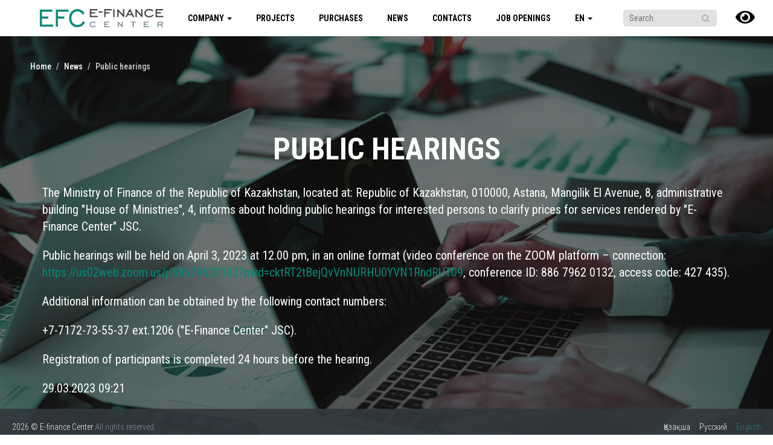

--- FILE ---
content_type: text/html; charset=UTF-8
request_url: https://ecc.kz/en/post/public-hearings-03-04-2023-zoom
body_size: 13888
content:
<!DOCTYPE html>
<html lang="en">
<head>
    <meta charset="UTF-8">
    <title>Public hearings | E-finance Center</title>
    <meta http-equiv="X-UA-Compatible" content="IE=edge">
    <meta name="viewport" content="width=device-width, initial-scale=1">
    <meta name="author" content="Искалиев Абылай (ablai@live.ru)" />
    <meta name="csrf-param" content="_csrf">
<meta name="csrf-token" content="zsgvMnKs7B3xZ9ZTpHp0Z7bvWV8jjmSOoLCkfhQKHSPjvWBKGOTdS4IgjwTIJVkl-bAdHGLLIuSZ1tY3bnx2TA==">
<meta name="google-site-verification" content="2ClnPXdm0KRTzYyJBfGjhr3RW0wDDhkn62Mim01oVcA">
<meta name="description" content="The Ministry of Finance of the Republic of Kazakhstan, located at: Republic of Kazakhstan, 010000, Astana, Mangilik El Avenue, 8, administrative building &quot;House of Ministries&quot;, 4, informs about holding public hearings for interested persons to clarify prices for services rendered by &quot;E-Finance Center&quot; JSC.
Public hearings will be held on April 3, 2023 at 12.00 pm, in an online format (video conference on the ZOOM platform – connection: https://us02web.zoom.us/j/88679620132?pwd=cktRT2tBejQvVnNURHU0YVN1RndRUT09, conference ID: 886 7962 0132, access code: 427 435).
Additional information can be obtained by the following contact numbers:
+7-7172-73-55-37 ext.1206 (&quot;E-Finance Center&quot; JSC).
Registration of participants is completed 24 hours before the hearing.">
<meta name="keywords">
<link href="https://ecc.kz/en/post/public-hearings-03-04-2023-zoom" rel="canonical">
<link type="image/x-icon" href="/favicon.png" title="favicon" rel="shortcut icon">
<link href="/assets/613d5a91/css/bootstrap.min.css?v=1616758574" rel="stylesheet">
<link href="//fonts.googleapis.com/css?family=Roboto+Condensed:300italic,400italic,700italic,400,500,300,700&amp;amp;subset=all" rel="stylesheet">
<link href="//fonts.googleapis.com/css?family=Roboto:300italic,400italic,700italic,400,500,300,700&amp;amp;subset=all" rel="stylesheet">
<link href="/assets/651ceb51/font-awesome/css/fontawesome.min.css?v=1616758574" rel="stylesheet">
<link href="/assets/5c2211d9/css/app.css?v=1722493996" rel="stylesheet">
<link href="/assets/5c2211d9/plugin/simple-line-icons/simple-line-icons.css?v=1616758573" rel="stylesheet">
<link href="/assets/5c2211d9/plugin/font-awesome-4.7.0/css/font-awesome.css?v=1616758573" rel="stylesheet">
<link href="/assets/5c2211d9/plugin/socicon/socicon.css?v=1616758573" rel="stylesheet">
<link href="/assets/bc7acee5/css/bvi-font.min.css?v=1616758573" rel="stylesheet">
<link href="/assets/bc7acee5/css/bvi.css?v=1616758573" rel="stylesheet">
<style>.container-fluid {
    background-repeat: no-repeat;
    background-size: cover;
    background-position: top;
    min-height: 100vh;
}
.container {
    margin-top: 200px;
    /*width: 95%;*/
    width: 1170px;
    margin-bottom: 80px;
}
footer {
    clear: both;
    position: relative;
    margin-top: -60px;
}
.container h1 {
    color: white;
    font-size: 50px;
    font-weight: 700;
    text-align: center;
    text-transform: uppercase;
    margin-bottom: 30px;
}
.container p, .container span, .container blockquote {
    color: white;
    font-size: 20px;
    font-weight: 400;
    margin-bottom: 20px;
}
.container h3 {
    color: white;
    font-size: 22px;
    font-weight: 700;
    margin-bottom: 20px;
}
.container h2 {
    color: white;
    font-size: 30px;
    font-weight: 700;
    margin-bottom: 50px;
}
.container span {
    margin-bottom: 0 !important;
}
.container a {
    color: #008974;
    font-size: 20px;
    font-weight: 400;
}
.container ul {
    margin-left: -20px;
}
.container li {
    color: white;
    font-size: 20px;
    font-weight: 400;
}
.contaier a:hover {
    text-decoration: none;
}
.texts{
    margin-top: 4em;
}



.slider-parent {
  display: grid;
  grid-template-columns: repeat(auto-fit, minmax(100px, 1fr)); /* Create flexible grid columns */
  grid-template-rows: auto auto; /* Define two rows, one for the slider and one for the image controls */
  gap: 15px; /* Adjust the gap between grid items */
  justify-content: center; /* Align grid items horizontally */
  max-width: 1170px; /* Limit the maximum width of the grid container */
}

.slider-container {
  flex: 1;
  flex-grow: 100;
  display: flex;
  box-sizing: border-box;
  position: relative;
  height: 500px;
  margin: 0 auto;
  overflow: hidden;
}

.slider {
  display: flex;
  transition: transform 0.5s ease-in-out;
  align-items: center;
  overflow: hidden;
}

.slider .slider-element {
  flex: 0 0 100%;
  width: 100%;
  height: 100%;
  object-fit: contain;
  display: none;
}

.image-controls {  
  grid-row: 2; /* Place the image controls in the second row */
  width: 100%; /* Ensure image controls span the entire width of the grid */
  display: flex; /* Ensure flex properties apply */
  justify-content: center; /* Center image controls horizontally */
  height: 100px;
  gap: 15px;
}
.image-controls video{
    height: 100px;
}

.image-controls .slider-element {
  max-width: 100%; /* Ensure images fit within their grid cells */
  object-fit: contain;
}

@media (max-width: 1200px){
    .container{
    padding: 0;
        width: 995px;
    }
}
@media (max-width: 1024px){
    .container{
        width: 739px;
    }
    .container h1{
        font-size: 30px;
    }
}
@media (max-width: 768px){
    .container{
        width: 100%;
    }
    .container h1{
        font-size: 18px;
    }
    .slider-container{
        height: auto;
    }
    .slider-parent{
        max-width: 100%;
    }
    .image-controls{
        height: auto;
        display: grid;
        grid-gap: 10px;
        grid-template-columns: repeat(auto-fit, 125px);
        grid-row: 2;
        gap: 15px;
    }   
    .image-controls img{
        width: 125px;
    }
}
@media (max-width: 576px) {
    .container p, .container a, .container span, .container li {
        font-size: 14px;
    }
    .image-controls video {
        height: 93.75px;
        width: 125px;
        object-fit: cover;
    }
}
</style></head>
<body>

<div class="wrap">

    <!-- BEGIN NAVBAR -->
<nav id="w0" class="navbar navbar-company"><div><div class="navbar-header"><button type="button" class="navbar-toggle" data-toggle="collapse" data-target="#w0-collapse"><span class="sr-only">Toggle navigation</span>
<span class="icon-bar"></span>
<span class="icon-bar"></span>
<span class="icon-bar"></span></button><a class="navbar-brand" href="/"><img src="/img/brand/logo-34.png" alt="E-finance Center" style="height: 30px;"></a></div><div id="w0-collapse" class="collapse navbar-collapse"><form id="w1" action="/en/search" method="post">
<input type="hidden" name="_csrf" value="zsgvMnKs7B3xZ9ZTpHp0Z7bvWV8jjmSOoLCkfhQKHSPjvWBKGOTdS4IgjwTIJVkl-bAdHGLLIuSZ1tY3bnx2TA=="><ul id="w2" class="navbar-nav navbar-right nav"><li id="company" class="dropdown"><a class="dropdown-toggle" href="/en/company/about" data-toggle="dropdown">Company <span class="caret"></span></a><ul id="w3" class="dropdown-menu"><li><a href="/en/company/about" tabindex="-1">About us</a></li>
<li><a href="/en/company/documents" tabindex="-1">Corporate Governance</a></li>
<li><a href="/en/company/plans" tabindex="-1">Reports and plans</a></li>
<li><a href="/en/company/corruption-cartogram" tabindex="-1">Corruption Map</a></li>
<li><a href="/en/company/international-cooperation" tabindex="-1">International cooperation</a></li></ul></li>
<li><a href="/en/projects">Projects</a></li>
<li><a href="https://zakup.gov.kz/home?tab=planItem" target="_blank">Purchases</a></li>
<li><a href="/en/posts">News</a></li>
<li><a href="/en/company/contacts">Contacts</a></li>
<li><a href="/en/company/hr">Job Openings</a></li>
<li id="language-selector" class="dropdown"><a class="dropdown-toggle" href="#" data-toggle="dropdown">en <span class="caret"></span></a><ul id="w4" class="dropdown-menu"><li><a href="/kz/post/public-hearings-03-04-2023-zoom" tabindex="-1">kz</a></li>
<li><a href="/ru/post/public-hearings-03-04-2023-zoom" tabindex="-1">ru</a></li></ul></li>
<li class="search-li"><a>
<div class="search-input">
    <input type="text" id="searchform-keyword" class="search-input" name="SearchForm[keyword]" placeholder="Search" aria-required="true">
    <button type="submit" class="btn fa fa-search"></button>
</div>
</a></li>
<li class="bvi-li" style="cursor: pointer"><a><i class="bvi-open bvi-icon bvi-eye bvi-2x"></i></a></li></ul></form></div></div></nav><!-- END NAVBAR -->


    
    <ul class="breadcrumb breadcrumb-company"><li><a href="/">Home</a></li>
<li><a href="/en/posts">News</a></li>
<li class="active">Public hearings</li>
</ul>
            
    <div class="container-fluid" style="background-image: url(/img/bg/announce_bg.png)">
        <div class="container">
            <h1>Public hearings</h1>

            <div><p>The Ministry of Finance of the Republic of Kazakhstan, located at: Republic of Kazakhstan, 010000, Astana, Mangilik El Avenue, 8, administrative building "House of Ministries", 4, informs about holding public hearings for interested persons to clarify prices for services rendered by "E-Finance Center" JSC.</p>  <p>Public hearings will be held on April 3, 2023 at 12.00 pm, in an online format (video conference on the ZOOM platform – connection: <a href="https://us02web.zoom.us/j/88679620132?pwd=cktRT2tBejQvVnNURHU0YVN1RndRUT09">https://us02web.zoom.us/j/88679620132?pwd=cktRT2tBejQvVnNURHU0YVN1RndRUT09</a>, conference ID: 886 7962 0132, access code: 427 435).</p>  <p>Additional information can be obtained by the following contact numbers:</p>  <p>+7-7172-73-55-37 ext.1206 ("E-Finance Center" JSC).</p>  <p>Registration of participants is completed 24 hours before the hearing.</p></div>

            <div><span class="c-font-uppercase">29.03.2023 09:21</span></div>
        </div>
    </div>

    <script>
        function showSlide(element, defaultIndex = 0) {

            const slides = document.querySelectorAll('.slider .slider-element');

            if (!element) {
                slides[0].style.display = 'block'
                return; // Return early if element is null
            }

            const index = Array.from(element.parentNode.children).indexOf(element);

            slides.forEach((slide, i) => {
                slide.style.display = i === (index !== -1 ? index : defaultIndex) ? 'block' : 'none';
            });
        }

        document.addEventListener('DOMContentLoaded', function () {
            const sliderContainer = document.querySelector('.slider-container');
            const imageControls = document.querySelector('.image-controls');

            // Add event listeners to the image controls
            imageControls.querySelectorAll('.slider-element').forEach(function (img, index) {
                img.addEventListener('click', function () {
                    showSlide(index);
                });
            });
        })

        let sliderIndex = 0;
        let sliderInterval;

        function nextSlide() {
            sliderIndex++;
            const slides = document.querySelectorAll('.slider .slider-element');
            if (sliderIndex >= slides.length) {
                sliderIndex = 0;
            }
            showSlide(sliderIndex);
        }

        function prevSlide() {
            sliderIndex--;
            const slides = document.querySelectorAll('.slider .slider-element');
            if (sliderIndex < 0) {
                sliderIndex = slides.length - 1;
            }
            showSlide(sliderIndex);
        }

        document.addEventListener('DOMContentLoaded', function () {
            showSlide(null, 0);
        });
    </script>

    
    
</div>

<footer>
    <div class="copyright" style="float: left">
        2026 &copy; E-finance Center        <span class="copyright-saved">All rights reserved.</span>
    </div>
    <div style="float: right"><ul class="footer-language-selector">
<li class="item"><a href="/kz/post/public-hearings-03-04-2023-zoom">Қазақша</a></li>
<li class="item"><a href="/ru/post/public-hearings-03-04-2023-zoom">Русский</a></li>
<li class="item"><a class="active" href="/en/post/public-hearings-03-04-2023-zoom">English</a></li>
</ul></div>
</footer>

<div class="c-layout-go2top">
    <i class="fa fa-arrow-up"></i>
</div>

<script src="/assets/615ae5e1/jquery.min.js?v=1734611156"></script>
<script src="/assets/613d5a91/js/bootstrap.min.js?v=1616758574"></script>
<script src="/assets/5c2211d9/js/app.js?v=1616758573"></script>
<script src="/assets/380e9317/yii.js?v=1616758576"></script>
<script src="/assets/380e9317/yii.validation.js?v=1616758576"></script>
<script src="/assets/380e9317/yii.activeForm.js?v=1616758576"></script>
<script src="/assets/bc7acee5/js/bvi.js?v=1616758573"></script>
<script src="/assets/bc7acee5/js/bvi-init.js?v=1616758573"></script>
<script src="/assets/bc7acee5/js/js.cookie.js?v=1616758573"></script>
<script src="/assets/bc7acee5/js/responsivevoice.min.js?v=1616758573"></script>
<script src="/assets/5c2211d9/js/arrow-up.js?v=1616758573"></script>
<script>jQuery(function ($) {

$(document).ready(function(){
    
    $('.navbar-right li').each(function(){
        
        if($(this).text() == 'Новости') $(this).addClass('active');
    });
});
jQuery('#w1').yiiActiveForm([{"id":"searchform-keyword","name":"keyword","container":".field-searchform-keyword","input":"#searchform-keyword","validate":function (attribute, value, messages, deferred, $form) {value = yii.validation.trim($form, attribute, [], value);yii.validation.required(value, messages, {"message":"Enter at least 3 characters"});yii.validation.string(value, messages, {"message":"Keyword must be a string.","min":3,"tooShort":"Enter at least 3 characters","max":30,"tooLong":"Enter at least 3 characters","skipOnEmpty":1});}}], []);
});</script></body>
</html>


--- FILE ---
content_type: text/css
request_url: https://ecc.kz/assets/5c2211d9/css/app.css?v=1722493996
body_size: 24681
content:
/* GLOBAL */
body{
    scroll-behavior:smooth;
    color:#5c6873;
    font-family:"Roboto Condensed", sans-serif;
    padding:0 !important;
    margin:0 !important;
    font-weight:300;
    height:100%;
    font-size:14px;
    /*filter: grayscale(100%) !important;*/
}
.wrap{height:100%;}
.fullscreen{padding-top:150px}
textarea{resize:vertical}
/* NAVBAR */
#eye {
    color: green;
}
#eye:hover {
    color: green;
}
.minfin-logo{
    position: fixed;
    z-index: 999999;
    top: 10px;
    left: 10px;
}
.abai-logo{
    position: fixed;
    z-index: 999999;
    top: 5px;
    left: 290px;
}
.logo-30{
    position: fixed;
    z-index: 999999;
    top: 10px;
    left: 290px;
    width: 37px;
}
.minfin-logo img{
    width: 40px;
}
.abai-logo img{
    height: 50px;
}
.navbar-brand{padding-left: 65px}
.navbar{position:fixed; top:0; left:0; height:60px; width:100%; z-index:100; margin-bottom:0; border:0; border-bottom-width:1px;}
.navbar .navbar-toggle{margin-top:13px; margin-bottom:12px; border-radius:0;}
.navbar .navbar-nav ul.dropdown-menu{padding:0; border-radius:0;}
.navbar .navbar-nav li{text-transform:uppercase; font-weight:500;outline:none !important}
.navbar .navbar-nav li a{padding:20px;}
.navbar .navbar-nav .bvi-li a{padding:15px;}
.navbar .navbar-nav li:last-child{padding-right:15px;}
.navbar .navbar-nav li.dropdown .dropdown-menu li:last-child{padding-right:0;}
.navbar-collapse{box-shadow:none; border-top-width:0 !important;}
/* NAVBAR INVERSE */
.navbar.navbar-inverse{background-color:rgba(0, 0, 0, 0.2); border-bottom:1px solid rgba(0, 0, 0, 0.2);}
.navbar.navbar-inverse .navbar-toggle .icon-bar{background-color:#eee}
.navbar.navbar-inverse .navbar-toggle{border-color:#eee;}
.navbar.navbar-inverse .navbar-nav li a{color:#fff;}
.navbar.navbar-inverse .navbar-nav li.dropdown .dropdown-menu a{text-transform:none; color:#fff; padding:5px 10px;}
.navbar.navbar-inverse .nav .open > a,
.navbar.navbar-inverse .nav .open > a:hover,
.navbar.navbar-inverse .nav .open > a:focus,
.navbar.navbar-inverse .navbar-nav li a:focus,
.navbar.navbar-inverse .navbar-nav li a:hover{transition:0.3s; background-color:rgba(0, 0, 0, 0.2)}
/* NAVBAR COMPANY */
.navbar.navbar-company{background-color:rgba(255, 255, 255, 1); border-bottom:none; border-radius:0}
.navbar.navbar-company .navbar-toggle .icon-bar{background-color:rgba(81, 138, 119, 0.95)}
.navbar.navbar-company .navbar-toggle{border-color:rgba(81, 138, 119, 0.95);}
.navbar.navbar-company .navbar-nav li a{color:#000; font-weight:600}
.navbar.navbar-company .navbar-nav li.dropdown .dropdown-menu{background-color:rgba(0, 137, 116, 0.95); border:none;}
.navbar.navbar-company .navbar-nav li.dropdown .dropdown-menu{padding:10px 0;}
.navbar.navbar-company .navbar-nav li.dropdown .dropdown-menu a{color:#fff; font-weight:400; padding:10px 30px;}
.dropdown-menu > .active > a,
.dropdown-menu > .active > a:focus,
.dropdown-menu > .active > a:hover,
.navbar.navbar-company .navbar-nav li.dropdown .dropdown-menu li.active,
.navbar.navbar-company .navbar-nav li.dropdown .dropdown-menu a:hover{background-color: inherit; outline: none !important;}
.navbar.navbar-company .navbar-nav .active a {color:rgba(0, 137, 116, 0.95); background-color:inherit}
.navbar.navbar-company .nav .open > a,
.navbar.navbar-company .nav .open > a:hover,
.navbar.navbar-company .nav .open > a:focus,
.navbar.navbar-company .navbar-nav li a:hover{color:rgba(0, 137, 116, 0.95); background-color:inherit}
.navbar .search-li a{padding: 16px !important; font-weight: 400 !important}
.navbar .search-li a:hover, .navbar .search-li a:focus {color: black !important;}
.navbar .search-input {display: table-cell; vertical-align: middle; height: 28px}
.navbar .search-input input{width: 120px; height: 100%;border-radius: 5px 0 0 5px; border: none; padding-left: 10px; background-color: #E2E1E2}
.navbar .search-input input:hover, .navbar .search-input input:focus{outline: none}
.navbar .search-input button{border-radius: 0 5px 5px 0; color: white; background-color: #E2E1E2; margin-left: -5px; height: 100%; border: none; color: #B0B0B0}
.navbar .search-input button:active, .navbar .search-input button:focus {text-decoration: none; outline: none}

/*---------------------------------------NAVBAR BACKGROUND----------------------------------------------*/
@media (max-width: 1200px){
    .navbar .navbar-nav li a {padding-left: 10px; padding-right: 10px; font-size: 12px}
    .navbar .search-input input{width: 100px;}
    .navbar #language-selector{padding-right: 10px}
}
@media (max-width: 1100px){
    .navbar .navbar-nav li a {padding-left: 5px; padding-right: 5px; font-size: 10px}
}
@media (max-width: 980px){
    .navbar .navbar-nav li a {padding-left: 5px; padding-right: 5px; font-size: 10px}
    .navbar .search-input input{width: 80px;}
    .navbar #language-selector{padding-right: 5px}
    .navbar .navbar-nav .bvi-li a{padding-top:20px;}
    .navbar img{width: 160px}
    .abai-logo{left: 240px}
    .abai-logo img{width: 100px}
    .logo-30{left: 240px; width: 37px}
    .minfin-logo{top: 10px}
    .minfin-logo img{width: 40px;}
    .navbar-brand{padding-left: 65px}
}
@media (max-width: 900px){
    .navbar img{width: 140px}
    .abai-logo{left: 180px}
    .abai-logo img{width: 80px}
    .logo-30{left: 200px; width: 37px}
    .minfin-logo{top: 15px}
    .minfin-logo img{width: 30px;}
    .navbar-brand{padding-left: 50px}
}
@media (max-width: 766px){
    .navbar.navbar-company .navbar-collapse {background-color:rgba(255, 255, 255, 1)}
    .navbar .search-input input{width: 220px;}
    .navbar .search-input button{margin-left: -3px}
    .navbar .navbar-nav li a {padding: 10px; font-size: 14px}
    .navbar img{width: 200px}
    .abai-logo{left: 260px}
    .abai-logo img{width: 120px}
    .logo-30{left: 270px; width: 37px}
    .minfin-logo{top: 10px}
    .minfin-logo img{width: 40px;}
    .navbar-brand{padding-left: 60px}
}
@media (max-width: 588px){
    footer{
        height: 100px !important;
        margin-top: -100px !important;
    }
    .container{
        margin-bottom: 120px !important;
    }
    footer .copyright{margin-bottom: 10px}
    .navbar .search-input input{width: 150px;}
    .abai-logo{left: 230px}
    .logo-30{left: 230px}
    .navbar img{width: 160px}
}
@media (max-width: 420px)  {
    .navbar img{width: 120px}
    .abai-logo{left: 180px}
    .abai-logo img{width: 70px}
    .logo-30{left: 180px; width: 37px}
    .minfin-logo{top: 15px}
    .minfin-logo img{width: 30px;}
    .navbar-brand{padding-left: 50px}
}

    .c-layout-go2top {
        z-index: 10000;
        display:none;
        position:fixed;
        bottom:90px;
        right:40px;
        cursor: pointer;
        background: rgba(0, 137, 116, 1);
        border-radius: 50%;
        transition: all 0.1s ease;
        border: 3px solid transparent;
    }
    .c-layout-go2top > i { color:white; font-size:28px; padding: 15px; transition: all 0.1s ease;}
    .c-layout-go2top:hover {border-color: white; }



/* LANGUAGE */
#language-selector{padding:15px 25px 13px 10px;}
#language-selector a.dropdown-toggle{padding:5px 10px 5px 10px;}
#language-selector ul.dropdown-menu{min-width:78px;}
#language-selector ul.dropdown-menu li a{text-transform:uppercase;}
/* BREADCRUMB */
.breadcrumb.breadcrumb-company{
    padding:0 50px;
    background-color:unset !important;
    border-radius:0;
    color:white !important;
    position:absolute;
    top:100px;
    margin:0;
}
.breadcrumb.breadcrumb-company a,
.breadcrumb.breadcrumb-company li{
    color:#fff;
    font-weight:500;
}
.breadcrumb.breadcrumb-company li.active{
    color:#cdcdcd;
}
footer{
    height:60px;
    margin-top:60px;
    font-size:14px;
    background-color:rgba(49, 56, 60, 0.9);
    padding:20px 20px;
}
footer .copyright{
    color:#eee;
}
footer .copyright-saved{
    color:#7f8c97;
}
footer ul.footer-language-selector{
    list-style:none;
    margin-bottom:0;
    -webkit-padding-start:0;
}
footer .footer-language-selector > li{
    display:list-item;
    float:left;
    color:#eee;
    margin-right:15px;
}
footer .footer-language-selector > li:last-child{
    margin-right:0;
}
footer .footer-language-selector > li > a{
    color:#eee;
}
footer .footer-language-selector > li > a.active{
    color:#008974;
}
.tagline-1{
    background:rgba(49, 49, 67, 0.7);
    padding-top:50px;
    text-align:center;
    color:#fff;
}
.tagline{
    margin:20px 0 50px 0;
    text-align:center;
}
.tagline > .tagline-title{
    text-transform:uppercase;
    font-weight:700;
    font-size:40px;
    margin-bottom:30px;
}
.tagline > .tagline-descr{
    font-size:19px;
    font-weight:500;
}
.tagline > .tagline-hr{
    width:150px;
    height:3px;
    background-color:#fff;
    margin:30px auto 30px auto;
}
.color-company{
    color:rgb(81, 138, 119);
}
.color-white{
    color:#fff;
}
.bg-company{
    background-color:#008974;
}
.grey-bordered{
    border:1px solid #ddd
}
/* COMPONENTS */
.c-content-blog-post-1-view > .c-content-blog-post-1 img{max-width:100% !important}
.fullbgimage{background-size:cover;background-repeat:no-repeat;background-attachment:fixed;background-position:center}
.btn .animated-arrow{position:relative;transition:0.5s}
.btn .animated-arrow:after{content:'\00bb';position:absolute;transition:0.5s;top:0;opacity:0;right:-20px}
.btn:hover .animated-arrow{padding-right:25px}
.btn:hover .animated-arrow:after{opacity:1;right:0}
/* VERTICAL ALIGN */
.v-align{display:table;width:100%;height:100%}
.v-align .v-align-middle,
.v-align .v-align-bottom{display:table-cell}
.v-align .v-align-middle{vertical-align:middle}
.v-align .v-align-bottom{vertical-align:bottom}
.v-align .v-align-middle .v-align-body,
.v-align .v-align-bottom .v-align-body{display:block}
/* BLOCK */
.display-block{display:block !important;}
.inline-block{display:inline-block}
.display-inline{display:inline}
.display-none{display:none}
.display-flex{display:flex}
/* FLOAT */
.float-none{float:none}
.float-left{float:left}
.float-right{float:right}
.clear-both{clear:both}
/* SIZE */
.height-10{height:10%}
.height-20{height:20%}
.height-30{height:30%}
.height-40{height:40%}
.height-50{height:50%}
.height-60{height:60%}
.height-70{height:70%}
.height-80{height:80%}
.height-90{height:90%}
.height-100{height:100%}
.width-10{width:10%}
.width-20{width:20%}
.width-30{width:30%}
.width-33{width:33.33333333333%}
.width-40{width:40%}
.width-50{width:50%}
.width-60{width:60%}
.width-70{width:70%}
.width-80{width:80%}
.width-90{width:90%}
.width-100{width:100%}
.border-radius-1{border-radius:1px}
.border-radius-2{border-radius:2px}
.border-radius-3{border-radius:3px}
.border-radius-4{border-radius:4px}
.border-radius-5{border-radius:5px}
.margin-0{margin:0}
.margin-0-auto{margin:0 auto}
.margin-top-0{margin-top:0}
.margin-right-0{margin-right:0}
.margin-bottom-0{margin-bottom:0}
.margin-left-0{margin-left:0}
.margin-5{margin:5px}
.margin-top-5{margin-top:5px}
.margin-right-5{margin-right:5px}
.margin-bottom-5{margin-bottom:5px}
.margin-left-5{margin-left:5px}
.margin-10{margin:10px}
.margin-top-10{margin-top:10px}
.margin-right-10{margin-right:10px}
.margin-bottom-10{margin-bottom:10px}
.margin-left-10{margin-left:10px}
.margin-15{margin:15px}
.margin-top-15{margin-top:15px}
.margin-right-15{margin-right:15px}
.margin-bottom-15{margin-bottom:15px}
.margin-left-15{margin-left:15px}
.margin-20{margin:20px}
.margin-top-20{margin-top:20px}
.margin-right-20{margin-right:20px}
.margin-bottom-20{margin-bottom:20px}
.margin-left-20{margin-left:20px}
.margin-25{margin:25px}
.margin-top-25{margin-top:25px}
.margin-right-25{margin-right:25px}
.margin-bottom-25{margin-bottom:25px}
.margin-left-25{margin-left:25px}
.margin-30{margin:30px}
.margin-top-30{margin-top:30px}
.margin-right-30{margin-right:30px}
.margin-bottom-30{margin-bottom:30px}
.margin-left-30{margin-left:30px}
.margin-40{margin:40px}
.margin-top-40{margin-top:40px}
.margin-right-40{margin-right:40px}
.margin-bottom-40{margin-bottom:40px}
.margin-left-40{margin-left:40px}
.margin-50{margin:50px}
.margin-top-50{margin-top:50px}
.margin-right-50{margin-right:50px}
.margin-bottom-50{margin-bottom:50px}
.margin-bottom-55{margin-bottom:55px}
.margin-top-60{margin-top:60px}
.margin-bottom-60{margin-bottom:60px}
.margin-top-70{margin-top:70px}
.margin-bottom-70{margin-bottom:70px}
.margin-left-50{margin-left:50px}
.margin-5-10{margin:5px 10px}
.margin-10-20{margin:10px 20px}
.margin-top-180{margin-top: 180px}
.margin-bottom-140{margin-bottom: 140px}
.padding-10{padding:10px}
.padding-top-10{padding-top:10px}
.padding-right-10{padding-right:10px}
.padding-bottom-10{padding-bottom:10px}
.padding-left-10{padding-left:10px}
.padding-15{padding:15px}
.padding-top-15{padding-top:15px}
.padding-right-15{padding-right:15px}
.padding-bottom-15{padding-bottom:15px}
.padding-left-15{padding-left:15px}
.padding-20{padding:20px}
.padding-top-20{padding-top:20px}
.padding-right-20{padding-right:20px}
.padding-bottom-20{padding-bottom:20px}
.padding-left-20{padding-left:20px}
.padding-30{padding:30px}
.padding-top-30{padding-top:30px}
.padding-right-30{padding-right:30px}
.padding-bottom-30{padding-bottom:30px}
.padding-left-30{padding-left:30px}
.padding-40{padding:40px}
.padding-top-40{padding-top:40px}
.padding-right-40{padding-right:40px}
.padding-bottom-40{padding-bottom:40px}
.padding-left-40{padding-left:40px}
.padding-5-10{padding:5px 10px}
.padding-10-20{padding:10px 20px}
.padding-20-40{padding:20px 40px}
.padding-60-0{padding:60px 0}
.padding-0{padding:0}
.padding-top-0{padding-top:0}
.padding-right-0{padding-right:0}
.padding-bottom-0{padding-bottom:0}
.padding-left-0{padding-left:0}
.padding-70{padding:70px}
.white{color:white}
.black{color:black}
.white a{color:white}
.white a:hover{color:#ebebeb}
.dark{color:#2f353b}
.bg-success{background-color:#5cb85c}
.bg-white{background-color:white}
.bg-black{background-color:black}
.bg-black-1{background-color:rgba(0, 0, 0, 0.1)}
.bg-black-2{background-color:rgba(0, 0, 0, 0.2)}
.bg-black-3{background-color:rgba(0, 0, 0, 0.3)}
.bg-black-4{background-color:rgba(0, 0, 0, 0.4)}
.bg-black-5{background-color:rgba(0, 0, 0, 0.5)}
.bg-black-6{background-color:rgba(0, 0, 0, 0.6)}
.bg-black-7{background-color:rgba(0, 0, 0, 0.7)}
.bg-black-8{background-color:rgba(0, 0, 0, 0.8)}
.bg-black-9{background-color:rgba(0, 0, 0, 0.9)}
.bg-white-1{background-color:rgba(255, 255, 255, 0.1)}
.bg-white-2{background-color:rgba(255, 255, 255, 0.2)}
.bg-white-3{background-color:rgba(255, 255, 255, 0.3)}
.bg-white-4{background-color:rgba(255, 255, 255, 0.4)}
.bg-white-5{background-color:rgba(255, 255, 255, 0.5)}
.bg-white-6{background-color:rgba(255, 255, 255, 0.6)}
.bg-white-7{background-color:rgba(255, 255, 255, 0.7)}
.bg-white-8{background-color:rgba(255, 255, 255, 0.8)}
.bg-white-9{background-color:rgba(255, 255, 255, 0.9)}
.bg-black-hover-1:hover{transition:0.8s;background-color:rgba(0, 0, 0, 0.1)}
.bg-black-hover-3:hover{transition:0.8s;background-color:rgba(0, 0, 0, 0.3)}
.bg-black-hover-5:hover{transition:0.8s;background-color:rgba(0, 0, 0, 0.5)}
.bg-black-hover-5.btn-default:hover{color:white !important;}
.bg-black-hover-7:hover{transition:0.8s;background-color:rgba(0, 0, 0, 0.7)}
.bg-black-hover-9:hover{transition:0.8s;background-color:rgba(0, 0, 0, 0.9)}
.bg-white-hover-1:hover{transition:0.8s;background-color:rgba(255, 255, 255, 0.05)}
.bg-white-hover-3:hover{transition:0.8s;background-color:rgba(255, 255, 255, 0.3)}
.bg-white-hover-5:hover{transition:0.8s;background-color:rgba(255, 255, 255, 0.5)}
.bg-white-hover-7:hover{transition:0.8s;background-color:rgba(255, 255, 255, 0.7)}
.bg-white-hover-9:hover{transition:0.8s;background-color:rgba(255, 255, 255, 0.9)}
.text-decoration-none,
.text-decoration-none:hover{text-decoration:none}
.small, small{font-size:85%}
.large{font-size:115%}
.font-thin{font-weight:300 !important}
.font-slim{font-weight:400 !important}
.font-sbold{font-weight:500 !important}
.font-bold{font-weight:600 !important}
.font-full{font-weight:900 !important}
.font-uppercase{text-transform:uppercase}
.font-lowercase{text-transform:lowercase}
.font-8{font-size:8px}
.font-9{font-size:9px}
.font-10{font-size:10px}
.font-11{font-size:11px}
.font-12{font-size:12px}
.font-13{font-size:13px}
.font-14{font-size:14px}
.font-15{font-size:15px}
.font-16{font-size:16px}
.font-17{font-size:17px}
.font-18{font-size:18px}
.font-19{font-size:19px}
.font-20{font-size:20px}
.font-21{font-size:21px}
.font-22{font-size:22px}
.font-23{font-size:23px}
.font-24{font-size:24px}
.font-25{font-size:25px}
.font-26{font-size:26px}
.font-27{font-size:27px}
.font-28{font-size:28px}
.font-29{font-size:29px}
.font-30{font-size:30px}
.font-31{font-size:31px}
.font-32{font-size:32px}
.font-33{font-size:33px}
.font-34{font-size:34px}
.font-35{font-size:35px}
.font-36{font-size:36px}
.font-37{font-size:37px}
.font-38{font-size:38px}
.font-39{font-size:39px}
.font-40{font-size:40px}
.font-41{font-size:41px}
.font-42{font-size:42px}
.font-43{font-size:43px}
.font-44{font-size:44px}
.font-45{font-size:45px}
.font-46{font-size:46px}
.font-47{font-size:47px}
.font-48{font-size:48px}
.font-49{font-size:49px}
.font-50{font-size:50px}
.font-51{font-size:51px}
.font-52{font-size:52px}
.font-53{font-size:53px}
.font-54{font-size:54px}
.font-55{font-size:55px}
.font-56{font-size:56px}
.font-57{font-size:57px}
.font-58{font-size:58px}
.font-59{font-size:59px}
.font-60{font-size:60px}
.font-61{font-size:61px}
.font-62{font-size:62px}
.font-63{font-size:63px}
.font-64{font-size:64px}
.font-65{font-size:65px}
.font-66{font-size:66px}
.font-67{font-size:67px}
.font-68{font-size:68px}
.font-69{font-size:69px}
.font-70{font-size:70px}
.font-71{font-size:71px}
.font-72{font-size:72px}
.font-73{font-size:73px}
.font-74{font-size:74px}
.font-75{font-size:75px}
.font-76{font-size:76px}
.font-77{font-size:77px}
.font-78{font-size:78px}
.font-79{font-size:79px}
.font-80{font-size:80px}
.font-81{font-size:81px}
.font-82{font-size:82px}
.font-83{font-size:83px}
.font-84{font-size:84px}
.font-85{font-size:85px}
.font-86{font-size:86px}
.font-87{font-size:87px}
.font-88{font-size:88px}
.font-89{font-size:89px}
.font-90{font-size:90px}
.line-height-8{line-height:8px}
.line-height-9{line-height:9px}
.line-height-10{line-height:10px}
.line-height-11{line-height:11px}
.line-height-12{line-height:12px}
.line-height-13{line-height:13px}
.line-height-14{line-height:14px}
.line-height-15{line-height:15px}
.line-height-16{line-height:16px}
.line-height-17{line-height:17px}
.line-height-18{line-height:18px}
.line-height-19{line-height:19px}
.line-height-20{line-height:20px}
.line-height-21{line-height:21px}
.line-height-22{line-height:22px}
.line-height-23{line-height:23px}
.line-height-24{line-height:24px}
.line-height-25{line-height:25px}
.line-height-26{line-height:26px}
.line-height-27{line-height:27px}
.line-height-28{line-height:28px}
.line-height-29{line-height:29px}
.line-height-30{line-height:30px}
.line-height-31{line-height:31px}
.line-height-32{line-height:32px}
.line-height-33{line-height:33px}
.line-height-34{line-height:34px}
.line-height-35{line-height:35px}
.line-height-36{line-height:36px}
.line-height-37{line-height:37px}
.line-height-38{line-height:38px}
.line-height-39{line-height:39px}
.line-height-40{line-height:40px}
.line-height-41{line-height:41px}
.line-height-42{line-height:42px}
.line-height-43{line-height:43px}
.line-height-44{line-height:44px}
.line-height-45{line-height:45px}
.line-height-46{line-height:46px}
.line-height-47{line-height:47px}
.line-height-48{line-height:48px}
.line-height-49{line-height:49px}
.line-height-50{line-height:50px}
.line-height-51{line-height:51px}
.line-height-52{line-height:52px}
.line-height-53{line-height:53px}
.line-height-54{line-height:54px}
.line-height-55{line-height:55px}
.line-height-56{line-height:56px}
.line-height-57{line-height:57px}
.line-height-58{line-height:58px}
.line-height-59{line-height:59px}
.line-height-60{line-height:60px}
.line-height-61{line-height:61px}
.line-height-62{line-height:62px}
.line-height-63{line-height:63px}
.line-height-64{line-height:64px}
.line-height-65{line-height:65px}
.line-height-66{line-height:66px}
.line-height-67{line-height:67px}
.line-height-68{line-height:68px}
.line-height-69{line-height:69px}
.line-height-70{line-height:70px}
.line-height-71{line-height:71px}
.line-height-72{line-height:72px}
.line-height-73{line-height:73px}
.line-height-74{line-height:74px}
.line-height-75{line-height:75px}
.line-height-76{line-height:76px}
.line-height-77{line-height:77px}
.line-height-78{line-height:78px}
.line-height-79{line-height:79px}
.line-height-80{line-height:80px}
.line-height-81{line-height:81px}
.line-height-82{line-height:82px}
.line-height-83{line-height:83px}
.line-height-84{line-height:84px}
.line-height-85{line-height:85px}
.line-height-86{line-height:86px}
.line-height-87{line-height:87px}
.line-height-88{line-height:88px}
.line-height-89{line-height:89px}
.line-height-90{line-height:90px}
/* SECTION INFOGRAPHIC */
table.infographic tr td{width:25%; text-align:center; vertical-align:middle; padding:30px 10px; border:1px solid #979797}
table.infographic.condensed tr td{padding:15px 10px}
table.infographic tr td:hover{background-color:rgba(255, 255, 255, 0.3); cursor:default}
table.infographic tr:first-child td{border-top-width:0}
table.infographic tr td:last-child{border-right-width:0}
table.infographic tr:last-child td{border-bottom-width:0}
table.infographic tr td:first-child{border-left-width:0}
table.infographic tr td .icon{color:#1b3452; margin-bottom:10px}
table.infographic tr td .title{font-weight:600; color:white}
table.infographic tr td .descr{color:#464646}
table.infographic.white tr td:hover{background-color:rgba(255, 255, 255, 0.1)}
table.infographic.white tr td .icon{color:white}
table.infographic.white tr td .title{}
table.infographic.white tr td .descr{color:#cdcdcd}
body.font-small a,
body.font-small abbr,
body.font-small article,
body.font-small aside,
body.font-small audio,
body.font-small b,
body.font-small blockquote,
body.font-small button,
body.font-small canvas,
body.font-small caption,
body.font-small center,
body.font-small code,
body.font-small col,
body.font-small colgroup,
body.font-small data,
body.font-small datalist,
body.font-small div,
body.font-small dl,
body.font-small dt,
body.font-small em,
body.font-small fieldset,
body.font-small font,
body.font-small footer,
body.font-small form,
body.font-small frame,
body.font-small h1,
body.font-small i,
body.font-small input,
body.font-small label,
body.font-small legend,
body.font-small li,
body.font-small link,
body.font-small nav,
body.font-small ol,
body.font-small optgroup,
body.font-small option,
body.font-small p,
body.font-small pre,
body.font-small section,
body.font-small small,
body.font-small source,
body.font-small span,
body.font-small strong,
body.font-small th,
body.font-small td,
body.font-small textarea,
body.font-small tt,
body.font-small u,
body.font-small ul{
    font-size:small !important;
}
body.font-large a,
body.font-large abbr,
body.font-large article,
body.font-large aside,
body.font-large audio,
body.font-large b,
body.font-large blockquote,
body.font-large button,
body.font-large canvas,
body.font-large caption,
body.font-large center,
body.font-large code,
body.font-large col,
body.font-large colgroup,
body.font-large data,
body.font-large datalist,
body.font-large div,
body.font-large dl,
body.font-large dt,
body.font-large em,
body.font-large fieldset,
body.font-large font,
body.font-large footer,
body.font-large form,
body.font-large frame,
body.font-large h1,
body.font-large i,
body.font-large input,
body.font-large label,
body.font-large legend,
body.font-large li,
body.font-large link,
body.font-large nav,
body.font-large ol,
body.font-large optgroup,
body.font-large option,
body.font-large p,
body.font-large pre,
body.font-large section,
body.font-large small,
body.font-large source,
body.font-large span,
body.font-large strong,
body.font-large th,
body.font-large td,
body.font-large textarea,
body.font-large tt,
body.font-large u,
body.font-large ul{
    font-size:large !important;
}
.color-ecc {
    color: #008974;
}



@media (max-width: 768px){
    .breadcrumb.breadcrumb-company{
        padding: 0 15px;
        top: 75px;
    }
}
@media (max-width: 768px) {
    .navbar-nav{
        margin-top: 0;
        margin-bottom: 0;
    }
    .navbar .navbar-nav li a {
        padding: 6px 15px;
    }
    .navbar #language-selector {
        padding: 0 0 0 15px;
    }
    .navbar .search-li a {
        padding: 0 0 0 15px !important;
    }
}
@media (max-height: 500px) {
    nav .navbar-collapse{
        height: 100vh;
    }
}

--- FILE ---
content_type: application/javascript; charset=utf-8
request_url: https://ecc.kz/assets/bc7acee5/js/bvi.js?v=1616758573
body_size: 43945
content:
/*!
 * Button visually impaired v1.0.8
 */
(function($){
    $.bvi = function(options) {
        var default_setting = $.extend({
            'bvi_target': '.bvi-open',
            'bvi_theme': 'white',
            'bvi_font': 'arial',
            'bvi_font_size': 16,
            'bvi_letter_spacing': 'normal',
            'bvi_line_height': 'normal',
            'bvi_images': true,
            'bvi_reload': false,
            'bvi_fixed': true,
            'bvi_voice': true,
            'bvi_flash_iframe': true,
            'bvi_hide': false
        }, options);

        console.log('Button visually impaired v1.0.8');

        var versionIE = detectIE();
        var selector = default_setting.bvi_target;
        var check_bvi_theme,
            check_bvi_font,
            check_bvi_letter_spacing,
            check_bvi_line_height,
            check_bvi_font_size,
            check_bvi_images,
            check_bvi_fixed,
            check_bvi_voice,
            check_bvi_flash_iframe,
            check_bvi_hide,
            checkError;

        function detectIE() {
            var ua = window.navigator.userAgent;
            var msie = ua.indexOf('MSIE ');
            if (msie > 0) {
                return parseInt(ua.substring(msie + 5, ua.indexOf('.', msie)), 10);
            }

            var trident = ua.indexOf('Trident/');
            if (trident > 0) {
                var rv = ua.indexOf('rv:');
                return parseInt(ua.substring(rv + 3, ua.indexOf('.', rv)), 10);
            }

            var edge = ua.indexOf('Edge/');
            if (edge > 0) {
                return parseInt(ua.substring(edge + 5, ua.indexOf('.', edge)), 10);
            }

            return false;
        }

        function bvi_voice_check() {
            if(Cookies.get('bvi-voice') === 'true'){
                $('.bvi-link').show();
            } else {
                $('.bvi-link').hide();
            }
        }

        function bvi_panel_voice(text) {
            // if(Cookies.get('bvi-voice') === 'true'){
            //     if(responsiveVoice.voiceSupport()) {
            //         responsiveVoice.setDefaultVoice("Russian Female");
            //         responsiveVoice.cancel();
            //         responsiveVoice.speak(text);
            //     }
            // } else {
            //     responsiveVoice.cancel();
            // }
        }

        function bvi_voice() {
            if(responsiveVoice.voiceSupport() || versionIE >= 11 || versionIE >= 10 || versionIE >= 9) {
                responsiveVoice.setDefaultVoice("Russian Female");
                var bvi_voice = $(".bvi-voice");
                bvi_voice.each(function(index){
                    var bvi_voice_text_id = 'bvi-voice-text-id-' + index;
                    $(this).wrapInner('<div class="bvi-voice-text ' + bvi_voice_text_id + '"></div>');
                    $(this).prepend('<div class="bvi bvi-link" data-bvi-voice-class=".'+ bvi_voice_text_id +'"><div class="bvi-btn-group">' +
                        '<a href="#" class="bvi-play bvi-btn bvi-btn-outline-dark bvi-btn-sm">Воспроизвести</a>' +
                        '<a href="#" class="bvi-stop bvi-btn bvi-btn-outline-dark bvi-btn-sm">Стоп</i></a>' +
                        '</div></div>');
                });
                $('.bvi-play').click(function() {
                    var bvi_voice_class = $(this).parent().parent().data('bvi-voice-class');
                    var bvi_voice_text = $(bvi_voice_class).text();
                    if(bvi_voice_class) {
                        if(Cookies.get('bvi-voice') === 'true'){
                            responsiveVoice.speak(bvi_voice_text);
                        }
                    } else {
                        responsiveVoice.cancel();
                    }
                    return false;
                });
                $('.bvi-stop').click(function () {
                    responsiveVoice.cancel();
                    return false;
                });
            } else {
                $('.bvi-btn-voice').hide();
                set('data-bvi-voice', 'bvi-voice', false);
                console.log('Ваш браузер не поддерживает синтез речи.')
            }
        }

        function bvi_click() {
            $("#bvi-panel-close, .bvi-panel-close").click(function() {
                if (Cookies.get("bvi-reload") === 'true') {
                    document.location.reload(true);
                }
                $('.bvi-img-off').remove();
                $("img").each(function() {
                    $(this).show();
                    $(this).removeClass('grayscale');
                });
                Cookies.remove("bvi-panel-active", {path: "/"});
                Cookies.remove("bvi-font-size", {path: "/" });
                Cookies.remove("bvi-theme", {path: "/"});
                Cookies.remove("bvi-images", {path: "/"});
                Cookies.remove("bvi-line-height", {path: "/"});
                Cookies.remove("bvi-letter-spacing", {path: "/"});
                Cookies.remove("bvi-voice", {path: "/"});
                Cookies.remove("bvi-font-family", {path: "/"});
                Cookies.remove("bvi-panel-hide", {path: "/"});
                Cookies.remove("bvi-flash-iframe", {path: "/"});
                Cookies.remove("bvi-reload", {path: "/"});
                if(responsiveVoice.voiceSupport()) {
                        responsiveVoice.cancel();
                }
                active();
                bvi_panel_voice('Обычная версия сайта');
                return false;
            });

            $('#bvi-panel-hide').click(function() {
                $('.bvi-panel').toggle(0);
                $('.bvi-eye-link').toggle(0);
                set('data-bvi-panel-hide', 'bvi-panel-hide', true);
                bvi_panel_voice('Панель скрыта');
                returnMargin();
                return false;
            });

            $('#bvi-panel-show').click(function() {
                $('.bvi-panel').toggle(0);
                $('.bvi-eye-link').toggle(0);
                set('data-bvi-panel-hide', 'bvi-panel-hide', false);
                bvi_panel_voice('Панель открыта');
                changeMargin();
                return false;
            });

            $('#bvi-setting').click(function() {
                $('.bvi-setting-menu').toggle(0);
                $(this).toggleClass("active");
                bvi_panel_voice('Дополнительные настройки');
                return false;
            });

            $('#bvi-setting-close').click(function() {
                $('.bvi-setting-menu').toggle(0);
                $('#bvi-setting').toggleClass("active");
                bvi_panel_voice('Дополнительные настройки закрыты');
                return false;
            });

            $('#bvi-font-size-less').click(function () {
                size = parseFloat(Cookies.get("bvi-font-size")) - 1;
                $(this).addClass('active').siblings().removeClass('active');
                if (size != 0) {
                    set('data-bvi-size', 'bvi-font-size', size);
                    bvi_panel_voice('Размер шрифта уменьшен');
                }
                return false;
            });

            $('#bvi-font-size-more').click(function () {
                size = parseFloat(Cookies.get("bvi-font-size")) + 1;
                $(this).addClass('active').siblings().removeClass('active');
                if (size != 40) {
                    set('data-bvi-size', 'bvi-font-size', size);
                    bvi_panel_voice('Размер шрифта увеличен');
                }
                return false;
            });

            $("#bvi-theme-white").click(function() {
                $(this).addClass('active').siblings().removeClass('active');
                set('data-bvi-theme', 'bvi-theme', 'white');
                bvi_panel_voice('Цвет сайта черным по белому');
                return false;
            });

            $("#bvi-theme-black").click(function() {
                $(this).addClass('active').siblings().removeClass('active');
                set('data-bvi-theme', 'bvi-theme', 'black');
                bvi_panel_voice('Цвет сайта белым по черному');
                return false;
            });

            $("#bvi-theme-blue").click(function() {
                $(this).addClass('active').siblings().removeClass('active');
                set('data-bvi-theme', 'bvi-theme', 'blue');
                bvi_panel_voice('Цвет сайта тёмно-синим по голубому');
                return false;
            });

            $("#bvi-theme-brown").click(function() {
                $(this).addClass('active').siblings().removeClass('active');
                set('data-bvi-theme', 'bvi-theme', 'brown');
                bvi_panel_voice('Цвет сайта коричневым по бежевому');
                return false;
            });

            $("#bvi-theme-green").click(function() {
                $(this).addClass('active').siblings().removeClass('active');
                set('data-bvi-theme', 'bvi-theme', 'green');
                bvi_panel_voice('Цвет сайта зеленым по тёмно-коричневому');
                return false;
            });

            $('#bvi-images-true').click(function () {
                $(this).addClass('active').siblings().removeClass('active');
                set('data-bvi-images', 'bvi-images', true);
                bvi_panel_voice('Изображения включены');
                return false;
            });

            $('#bvi-images-false').click(function () {
                $(this).addClass('active').siblings().removeClass('active');
                set('data-bvi-images', 'bvi-images', false);
                bvi_panel_voice('Изображения выключены');
                return false;
            });

            $('#bvi-images-grayscale').click(function () {
                $(this).addClass('active').siblings().removeClass('active');
                set('data-bvi-images', 'bvi-images', 'grayscale');
                bvi_panel_voice('Изображения чёрно-белые');
                return false;
            });

            $("#bvi-line-height-normal").click(function() {
                $(this).addClass('active').siblings().removeClass('active');
                set('data-bvi-line-height', 'bvi-line-height', 'normal');
                bvi_panel_voice('Междустрочный интервал cтандартный');
                return false;
            });

            $("#bvi-line-height-average").click(function() {
                $(this).addClass('active').siblings().removeClass('active');
                set('data-bvi-line-height', 'bvi-line-height', 'average');
                bvi_panel_voice('Междустрочный интервал средний');
                return false;
            });

            $("#bvi-line-height-big").click(function() {
                $(this).addClass('active').siblings().removeClass('active');
                set('data-bvi-line-height', 'bvi-line-height', 'big');
                bvi_panel_voice('Междустрочный интервал большой');
                return false;
            });

            $("#bvi-letter-spacing-normal").click(function() {
                $(this).addClass('active').siblings().removeClass('active');
                set('data-bvi-letter-spacing', 'bvi-letter-spacing', 'normal');
                bvi_panel_voice('Межбуквенный интервал одинарный');
                return false;
            });

            $("#bvi-letter-spacing-average").click(function() {
                $(this).addClass('active').siblings().removeClass('active');
                set('data-bvi-letter-spacing', 'bvi-letter-spacing', 'average');
                bvi_panel_voice('Межбуквенный интервал полуторный');
                return false;
            });

            $("#bvi-letter-spacing-big").click(function() {
                $(this).addClass('active').siblings().removeClass('active');
                set('data-bvi-letter-spacing', 'bvi-letter-spacing', 'big');
                bvi_panel_voice('Межбуквенный интервал двойной');
                return false;
            });

            $("#bvi-font-family-arial").click(function() {
                $(this).addClass('active').siblings().removeClass('active');
                set('data-bvi-font-family', 'bvi-font-family', 'arial');
                bvi_panel_voice('Шрифт без засечек');
                return false;
            });

            $("#bvi-font-family-times").click(function() {
                $(this).addClass('active').siblings().removeClass('active');
                set('data-bvi-font-family', 'bvi-font-family', 'times');
                bvi_panel_voice('Шрифт с засечками');
                return false;
            });

            $("#bvi-flash-iframe-true").click(function () {
                $(this).addClass('active').siblings().removeClass('active');
                set('data-bvi-flash-iframe', 'bvi-flash-iframe', true);
                bvi_panel_voice('Включить фрейм');
                return false;
            });

            $("#bvi-flash-iframe-false").click(function () {
                $(this).addClass('active').siblings().removeClass('active');
                set('data-bvi-flash-iframe', 'bvi-flash-iframe', false);
                bvi_panel_voice('Выключить фрейм');
                return false;
            });

            $("#bvi-voice-true").click(function () {
                $(this).addClass('active').siblings().removeClass('active');
                set('data-bvi-voice', 'bvi-voice', true);
                bvi_panel_voice('Синтез речи включён');
                bvi_voice_check();
                return false;
            });

            $("#bvi-voice-false").click(function () {
                $(this).addClass('active').siblings().removeClass('active');
                set('data-bvi-voice', 'bvi-voice', false);
                bvi_panel_voice('Синтез речи выключён');
                bvi_voice_check();
                return false;
            });

            $("#bvi-settings-default").click(function() {
                $('#bvi-theme-' + Cookies.get("bvi-theme")).removeClass('active');
                $('#bvi-images-' + Cookies.get("bvi-images")).removeClass('active');
                $('#bvi-line-height-' + Cookies.get("bvi-line-height")).removeClass('active');
                $('#bvi-letter-spacing-' + Cookies.get("bvi-letter-spacing")).removeClass('active');
                $('#bvi-font-family-' + Cookies.get("bvi-font-family")).removeClass('active');
                $('#bvi-flash-iframe-' + Cookies.get("bvi-flash-iframe")).removeClass('active');
                $('#bvi-voice-' + Cookies.get("bvi-voice")).removeClass('active');

                $('#bvi-theme-' + default_setting.bvi_theme).addClass('active');
                $('#bvi-images-' + default_setting.bvi_images).addClass('active');
                $('#bvi-line-height-' + default_setting.bvi_line_height).addClass('active');
                $('#bvi-letter-spacing-' + default_setting.bvi_letter_spacing).addClass('active');
                $('#bvi-font-family-' + default_setting.bvi_font).addClass('active');
                $('#bvi-flash-iframe-' + default_setting.bvi_flash_iframe).addClass('active');
                $('#bvi-voice-' + default_setting.bvi_voice).addClass('active');

                set('data-bvi-size', 'bvi-font-size', default_setting.bvi_font_size);
                set('data-bvi-theme', 'bvi-theme', default_setting.bvi_theme);
                set('data-bvi-images', 'bvi-images', default_setting.bvi_images);
                set('data-bvi-line-height', 'bvi-line-height', default_setting.bvi_line_height);
                set('data-bvi-letter-spacing', 'bvi-letter-spacing', default_setting.bvi_letter_spacing);
                set('data-bvi-font-family', 'bvi-font-family', default_setting.bvi_font);
                set('data-bvi-flash-iframe', 'bvi-flash-iframe', default_setting.bvi_flash_iframe);
                set('data-bvi-voice', 'bvi-voice', default_setting.bvi_voice);
                bvi_panel_voice('Настройки по умолчанию');
                return false;
            });
        }

        function set(data, set_cookies, set_cookies_data) {
            Cookies.set(set_cookies, set_cookies_data, {path: "/", expires: 1});
            $(".bvi-body").attr(data, Cookies.get(set_cookies));
            get_image();
        }

        function set_active_link() {
            $('#bvi-theme-' + Cookies.get("bvi-theme")).addClass('active');
            $('#bvi-images-' + Cookies.get("bvi-images")).addClass('active');
            $('#bvi-line-height-' + Cookies.get("bvi-line-height")).addClass('active');
            $('#bvi-letter-spacing-' + Cookies.get("bvi-letter-spacing")).addClass('active');
            $('#bvi-font-family-' + Cookies.get("bvi-font-family")).addClass('active');
            $('#bvi-flash-iframe-' + Cookies.get("bvi-flash-iframe")).addClass('active');
            $('#bvi-voice-' + Cookies.get("bvi-voice")).addClass('active');
        }

        function get() {
            if (typeof Cookies.get("bvi-font-size") === 'undefined'
                || typeof Cookies.get("bvi-theme") === 'undefined'
                || typeof Cookies.get("bvi-images") === 'undefined'
                || typeof Cookies.get("bvi-line-height") === 'undefined'
                || typeof Cookies.get("bvi-letter-spacing") === 'undefined'
                || typeof Cookies.get("bvi-voice") === 'undefined'
                || typeof Cookies.get("bvi-font-family") === 'undefined'
                || typeof Cookies.get("bvi-panel-hide") === 'undefined'
                || typeof Cookies.get("bvi-flash-iframe") === 'undefined'
                || typeof Cookies.get("bvi-reload") === 'undefined'
                || typeof Cookies.get("bvi-fixed") === 'undefined'
            ){
                Cookies.set("bvi-font-size", default_setting.bvi_font_size, {path: "/", expires: 1});
                Cookies.set("bvi-theme", default_setting.bvi_theme, {path: "/", expires: 1});
                Cookies.set("bvi-images", default_setting.bvi_images, {path: "/", expires: 1});
                Cookies.set("bvi-line-height", default_setting.bvi_line_height, {path: "/", expires: 1});
                Cookies.set("bvi-letter-spacing", default_setting.bvi_letter_spacing, {path: "/", expires: 1});
                Cookies.set("bvi-voice", default_setting.bvi_voice, {path: "/", expires: 1});
                Cookies.set("bvi-font-family", default_setting.bvi_font, {path: "/", expires: 1});
                Cookies.set("bvi-panel-hide", default_setting.bvi_hide, {path: "/", expires: 1});
                Cookies.set("bvi-flash-iframe", default_setting.bvi_flash_iframe, {path: "/", expires: 1});
                Cookies.set("bvi-reload", default_setting.bvi_reload, {path: "/", expires: 1});
                Cookies.set("bvi-fixed", default_setting.bvi_fixed, {path: "/", expires: 1});
            }

            $('.bvi-body').attr({
                'data-bvi-panel-hide' : Cookies.get("bvi-panel-hide"),
                'data-bvi-size' : Cookies.get("bvi-font-size"),
                'data-bvi-theme' : Cookies.get("bvi-theme"),
                'data-bvi-images' : Cookies.get("bvi-images"),
                'data-bvi-line-height' : Cookies.get("bvi-line-height"),
                'data-bvi-letter-spacing' : Cookies.get("bvi-letter-spacing"),
                'data-bvi-font-family' : Cookies.get("bvi-font-family"),
                'data-bvi-flash-iframe' : Cookies.get("bvi-flash-iframe"),
                'data-bvi-reload' : Cookies.get("bvi-reload"),
                'data-bvi-voice' : Cookies.get("bvi-voice"),
                'data-bvi-fixed' : Cookies.get("bvi-fixed")

            });

            var bvi_panel = Cookies.get("bvi-panel-hide");
            
            if(bvi_panel === 'false' || typeof bvi_panel === 'undefined') {
                $('.bvi-panel').show();
                $('.bvi-eye-link').hide();
            } else {
                $('.bvi-panel').hide();
                $('.bvi-eye-link').show("slow");
            }
        }

        function get_image() {
            var bvi_images;
            bvi_images = Cookies.get("bvi-images");

            if (bvi_images === 'true') {
                $("img").each(function() {
                    $(this).removeClass('grayscale');
                    $(this).show();
                    $('.bvi-img-off').remove();
                    if(versionIE == 11 || versionIE == 10 || versionIE == 9) {
                        var databviimgorign = $(this).attr('data-bvi-img-orign') || this.src;
                        this.src = databviimgorign;
                    }
                });
            }

            if (bvi_images === 'false') {
                $(".bvi-img-off").remove();
                $("img").each(function() {
                    $(this).removeClass('grayscale');
                    $(this).hide();
                    var alt = this.alt || 'Нет описания к изображению';
                    var imgClass = $(this).attr("class") || '';
                    var imgId = $(this).attr("id") || '';
                    $(this).after($('<div class="bvi-img-off '+imgClass+'" id="'+imgId+'" style="width: ' + $(this).width() + "px; height: " + $(this).height() + 'px">').html(alt));
                });
            }

            if (bvi_images === 'grayscale') {
                $("img").each(function() {
                    $(this).show();
                    $(this).addClass('grayscale');
                    $('.bvi-img-off').remove();
                    if(versionIE == 11 || versionIE == 10 || versionIE == 9) {
                        $(this).attr('data-bvi-img-orign', this.src);
                        var src = grayscale(this.src);
                        this.src = src;
                    }
                });
            }
        }

        function grayscale(src){
            var canvas = document.createElement('canvas');
            var ctx = canvas.getContext('2d');
            var imgObj = new Image();
            //imgObj.crossOrigin = 'anonymous';
            imgObj.src = src;
            canvas.width = imgObj.width;
            canvas.height = imgObj.height;
            ctx.drawImage(imgObj, 0, 0);
            var imgPixels = ctx.getImageData(0, 0, canvas.width, canvas.height);
            for(var y = 0; y < imgPixels.height; y++){
                for(var x = 0; x < imgPixels.width; x++){
                    var i = (y * 4) * imgPixels.width + x * 4;
                    var avg = (imgPixels.data[i] + imgPixels.data[i + 1] + imgPixels.data[i + 2]) / 3;
                    imgPixels.data[i] = avg;
                    imgPixels.data[i + 1] = avg;
                    imgPixels.data[i + 2] = avg;
                }
            }
            ctx.putImageData(imgPixels, 0, 0, 0, 0, imgPixels.width, imgPixels.height);

            return canvas.toDataURL();
        }

        function active() {
            if(versionIE == 8 || versionIE == 7 || versionIE == 6 || versionIE == 5) {
                console.log('Браузер не поддерживается.');
            } else {
                if (Cookies.get('bvi-panel-active') === 'true') {
                    $(selector).hide().after($('<a href="#" class="bvi-panel-close" title="Обычная версия сайта">Обычная версия сайта</a>'));
                    addChanges();
                    panel();
                    // bvi_voice();
                    // bvi_voice_check();
                    bvi_click();
                    set_active_link();
                } else {
                    removeChanges();
                    // bvi_voice();
                    $(selector).show();
                    $('.bvi-panel-close').remove();
                    $(".bvi").remove();
                    $('body > .bvi-body').contents().unwrap();
                    // $('.bvi-voice-text').contents().unwrap();
                }
            }
        }

        function addChanges() {
            changeMargin();
            $('.btn-search').html('  Найти');
            $('.btn-search').removeClass('fa-search');
            $('.search-input button').html(' Найти');
            $('.search-input button').removeClass('fa-search');
            $('#page-contact-map').hide();
            $('body').addClass('disabled-onepage-scroll');
            $('.content-block').addClass('bvi-margin-top-150');
            $('#s-main .content-block').removeClass('bvi-margin-top-150');
            $('#s-k2').addClass('bvi-padding-bottom-50');
            $('.media').css({'overflow': 'visible'});
        }

        function changeMargin() {
            $('.bvi-li').addClass('bvi-li-bvi');
            $('.tagline-1').addClass('tagline-1-bvi');
            $('.fullscreen').addClass('bvi-padding-top-50');
            $('.container').addClass('bvi-margin-top-50');
            $('#app-title').addClass('bvi-margin-top-50');
            $('#reg-title').addClass('bvi-margin-top-50');
            $('#pro-title').addClass('bvi-padding-top-50');
            $('#s-main .content-block').css({'padding-top': '50px'});
        }

        function removeChanges() {
            returnMargin();
            $('.btn-search').html('');
            $('.btn-search').addClass('fa-search');
            $('.search-input button').html('');
            $('.search-input button').addClass('fa-search');
            $('#page-contact-map').show();
            if($(window).width() > 766){
                $('body').removeClass('disabled-onepage-scroll');
                $('body').scrollTop(0);
            }
            $('.content-block').removeClass('bvi-margin-top-150');
            $('#s-k2').removeClass('bvi-padding-bottom-50');
            $('.media').css({'overflow': 'hidden'});
        }

        function returnMargin(){
            $('.bvi-li').removeClass('bvi-li-bvi');
            $('.tagline-1').removeClass('tagline-1-bvi');
            $('.fullscreen').removeClass('bvi-padding-top-50');
            $('.container').removeClass('bvi-margin-top-50');
            $('#app-title').removeClass('bvi-margin-top-50');
            $('#reg-title').removeClass('bvi-margin-top-50');
            $('#pro-title').removeClass('bvi-padding-top-50');
            $('#s-main .content-block').css({'padding-top': '150px'});
        }

        function panel() {
            $('head').append('<meta name="viewport" content="width=device-width, initial-scale=1, shrink-to-fit=no">');
            $('body').wrapInner('<div class="bvi-body"></div>');
            $('body').prepend('<div class="bvi bvi-panel">\n' +
                '    <div class="bvi-container bvi-my-auto">\n' +
                '        <div class="bvi-row">\n' +
                '            <div class="bvi-col-sm-3 bvi-col-md-6 bvi-col-lg-2 bvi-p-0">\n' +
                '                <div class="bvi-text-center">\n' +
                '                    <div class="bvi-title bvi-mb-2">Размер шрифта</div>\n' +
                '                    <div class="bvi-btn-group">\n' +
                '                        <a href="#" id="bvi-font-size-less" class="bvi-btn bvi-btn-outline-dark bg" title="Уменьшить размер шрифта"><i class="bvi-icon bvi-font"></i><i class="bvi-icon bvi-minus"></i></a>\n' +
                '                        <a href="#" id="bvi-font-size-more" class="bvi-btn bvi-btn-outline-dark" title="Увеличить размер шрифта"><i class="bvi-icon bvi-font"></i><i class="bvi-icon bvi-plus"></i></a>\n' +
                '                    </div>\n' +
                '                </div>\n' +
                '            </div>\n' +
                '            <div class="bvi-col-sm-5 bvi-col-md-6 bvi-col-lg-3 bvi-p-0">\n' +
                '                <div class="bvi-text-center">\n' +
                '                    <div class="bvi-title bvi-mb-2">Цвета сайта</div>\n' +
                '                    <div class="bvi-btn-group">\n' +
                '                        <a href="#" id="bvi-theme-white" class="bvi-btn bvi-btn-link bvi-border bvi-border-dark" title="Черным по белому" style="color: black; background-color: white !important;"><i class="bvi-icon bvi-font"></i></a>\n' +
                '                        <a href="#" id="bvi-theme-black" class="bvi-btn bvi-btn-link" title="Белым по черному" style="color: white !important; background-color: black !important;"><i class="bvi-icon bvi-font"></i></a>\n' +
                '                        <a href="#" id="bvi-theme-blue" class="bvi-btn bvi-btn-link bvi-border bvi-border-dark" title="Темно-синим по голубому" style="color: #063462 !important; background-color: #9DD1FF !important;"><i class="bvi-icon bvi-font"></i></a>\n' +
                '                        <a href="#" id="bvi-theme-brown" class="bvi-btn bvi-btn-dark bvi-border bvi-border-dark" title="Коричневым по бежевому" style="color: #4D4B43 !important; background-color: #F7F3D6 !important;"><i class="bvi-icon bvi-font"></i></a>\n' +
                '                        <a href="#" id="bvi-theme-green" class="bvi-btn bvi-btn-dark bvi-border bvi-border-dark" title="Зеленым по темно-коричневому" style="color: #A9E44D !important; background-color: #3B2716 !important;"><i class="bvi-icon bvi-font"></i></a>\n' +
                '                    </div>\n' +
                '                </div>\n' +
                '            </div>\n' +
                '            <div class="bvi-col-sm-4 bvi-col-md-6 bvi-col-lg-2 bvi-p-0">\n' +
                '                <div class="bvi-text-center">\n' +
                '                    <div class="bvi-title bvi-mb-2">Изображения</div>\n' +
                '                    <div class="bvi-btn-group">\n' +
                '                        <a href="#" id="bvi-images-true" class="bvi-btn bvi-btn-outline-dark" title="Изображения включены"><i class="bvi-icon bvi-circle"></i></a>\n' +
                '                        <a href="#" id="bvi-images-false" class="bvi-btn bvi-btn-outline-dark" title="Изображения выключены"><i class="bvi-icon bvi-circle-notch"></i></a>\n' +
                '                        <a href="#" id="bvi-images-grayscale" class="bvi-btn bvi-btn-outline-dark" title="Изображения черно-белые"><i class="bvi-icon bvi-adjust"></i></a>\n' +
                '                    </div>\n' +
                '                </div>\n' +
                '            </div>\n' +
                '            <div class="bvi-col-sm-12 bvi-col-md-6 bvi-col-lg-5 bvi-p-0">\n' +
                '                <div class="bvi-text-center">\n' +
                '                    <div class="bvi-title bvi-mb-2">Дополнительно</div>\n' +
                // '                    <div class="bvi-btn-group bvi-btn-voice">\n' +
                // '                        <a href="#" id="bvi-voice-true" class="bvi-btn bvi-btn-outline-dark" title=""><i class="bvi-icon bvi-volume-up"></i></a>\n' +
                // '                        <a href="#" id="bvi-voice-false" class="bvi-btn bvi-btn-outline-dark"><i class="bvi-icon bvi-volume-off"></i></a>\n' +
                // '                    </div>\n' +
                '                    <div class="bvi-btn-group">\n' +
                '                        <a href="#" id="bvi-setting" class="bvi-btn bvi-btn-outline-dark" title="Настройки"><i class="bvi-icon bvi-cogs bvi-mr-1"></i> Настройки</a>\n' +
                '                        <a href="#" id="bvi-panel-close" class="bvi-btn bvi-btn-outline-dark" title="Обычная версия сайта"><i class="bvi-icon bvi-low-vision"></i></a>\n' +
                '                        <a href="#" id="bvi-panel-hide" class="bvi-btn bvi-btn-outline-dark" title="Скрыть панель"><i class="bvi-icon bvi-chevron-circle-up"></i></a>\n' +
                '                    </div>\n' +
                '                </div>\n' +
                '            </div>\n' +
                '        </div>\n' +
                '        <div class="bvi-row bvi-setting-menu">\n' +
                '            <div class="bvi-col">\n' +
                '                <hr class="bvi-hr mt-1">\n' +
                '                <div class="bvi-row">\n' +
                '                    <div class="bvi-col bvi-p-0">\n' +
                '                        <div class="bvi-text-center">\n' +
                '                            <div class="bvi-title bvi-mb-2">Междустрочный интервал</div>\n' +
                '                            <div class="bvi-btn-group">\n' +
                '                                <a href="#" id="bvi-line-height-normal" class="bvi-btn bvi-btn-outline-dark" title="Междустрочный интервал стандартный">Стандартный</a>\n' +
                '                                <a href="#" id="bvi-line-height-average" class="bvi-btn bvi-btn-outline-dark" title="Междустрочный интервал средний">Средний</a>\n' +
                '                                <a href="#" id="bvi-line-height-big" class="bvi-btn bvi-btn-outline-dark" title="Междустрочный интервал большой">Большой</a>\n' +
                '                            </div>\n' +
                '                        </div>\n' +
                '                    </div>\n' +
                '                    <div class="bvi-col bvi-p-0">\n' +
                '                        <div class="bvi-text-center">\n' +
                '                            <div class="bvi-title bvi-mb-2">Межбуквенный интервал</div>\n' +
                '                            <div class="bvi-btn-group">\n' +
                '                                <a href="#" id="bvi-letter-spacing-normal" class="bvi-btn bvi-btn-outline-dark" title="Межбуквенный интервал одинарный">Одинарный</a>\n' +
                '                                <a href="#" id="bvi-letter-spacing-average" class="bvi-btn bvi-btn-outline-dark" title="Межбуквенный интервал полуторный">Полуторный</a>\n' +
                '                                <a href="#" id="bvi-letter-spacing-big" class="bvi-btn bvi-btn-outline-dark" title="Межбуквенный интервал двойной">Двойной</a>\n' +
                '                            </div>\n' +
                '                        </div>\n' +
                '                    </div>\n' +
                '                    <div class="bvi-col bvi-p-0">\n' +
                '                        <div class="bvi-text-center">\n' +
                '                            <div class="bvi-title bvi-mb-2">Шрифт</div>\n' +
                '                            <div class="bvi-btn-group">\n' +
                '                                <a href="#" id="bvi-font-family-arial" class="bvi-btn bvi-btn-outline-dark" title="Шрифт без засечек">Без засечек</a>\n' +
                '                                <a href="#" id="bvi-font-family-times" class="bvi-btn bvi-btn-outline-dark" title="Шрифт с засечками">С засечками</a>\n' +
                '                            </div>\n' +
                '                        </div>\n' +
                '                    </div>\n' +
                '                </div>\n' +
                '                <div class="bvi-row">\n' +
                '                    <div class="bvi-col bvi-p-0">\n' +
                '                        <div class="bvi-text-left bvi-mt-3">\n' +
                '                            <div class="bvi-btn-group">\n' +
                '                                <a href="#" id="bvi-flash-iframe-true" class="bvi-btn bvi-btn-outline-dark bvi-btn-sm" title="Включить Фрейм"><i class="bvi-icon bvi-bolt"></i> Включить Фрейм</a>\n' +
                '                                <a href="#" id="bvi-flash-iframe-false" class="bvi-btn bvi-btn-outline-dark bvi-btn-sm" title="Включить Фрейм"><i class="bvi-icon bvi-bolt"></i> Выключить Фрейм</a>\n' +
                '                            </div>\n' +
                '                        </div>\n' +
                '                    </div>\n' +
                '                    <div class="bvi-col bvi-p-0">\n' +
                '                        <div class="bvi-text-right bvi-mt-3">\n' +
                '                            <a href="#" id="bvi-settings-default" class="bvi-btn bvi-btn-outline-dark bvi-btn-sm" title="Вернуть стандартные настройки"><i class="bvi-icon bvi-sync-alt"></i> Настройки по умолчанию</a>\n' +
                '                            <a href="#" id="bvi-setting-close" class="bvi-btn bvi-btn-dark bvi-btn-sm" title="Закрыть панель">Закрыть <i class="bvi-icon bvi-times-circle"></i> </a>\n' +
                '                        </div>\n' +
                '                    </div>\n' +
                '                </div>\n' +
                // '                <div class="bvi-row">\n' +
                // '                    <div class="bvi-col bvi-p-0">\n' +
                // '                        <div class="bvi-text-center bvi-copy bvi-mt-2">\n' +
                // '                            <a href="http://bvi.isvek.ru/" target="_blank" title="bvi.isvek.ru v1.0.7">bvi.isvek.ru</a>\n' +
                // '                        </div>\n' +
                // '                    </div>\n' +
                // '                </div>\n' +
                '            </div>\n' +
                '        </div>\n' +
                '    </div>\n' +
                '</div>\n' +
                '<div class="bvi">\n' +
                '    <a href="#" id="bvi-panel-show" class="bvi-btn bvi-btn-danger shadow-sm bvi-eye-link" style="display: none"><i class="bvi-icon bvi-eye bvi-2x"></i></a>\n' +
                '</div>');

            var scroll = (window.pageYOffset !== undefined) ? window.pageYOffset : (document.documentElement || document.body.parentNode || document.body).scrollTop;

            if (scroll > 99) {
                if (Cookies.get("bvi-fixed") == 'true') {
                    $(".bvi-panel").addClass("bvi-fixed-top");
                }
            }
                $(window).scroll(function () {
                    if ($(this).scrollTop() >= 99) {
                        if (Cookies.get("bvi-fixed") == 'true') {
                            $(".bvi-panel").addClass('bvi-fixed-top');
                        }
                    } else {
                        $(".bvi-panel").removeClass("bvi-fixed-top");
                    }
                });

            get();
            get_image();
        }

        if (default_setting.bvi_theme == 'white' ||
            default_setting.bvi_theme == 'black' ||
            default_setting.bvi_theme == 'blue' ||
            default_setting.bvi_theme == 'brown' ||
            default_setting.bvi_theme == 'green') {
            check_bvi_theme = true;
        } else {
            check_bvi_theme = false;
            checkError = ['bvi_theme'];
        }

        if (default_setting.bvi_font == 'times' || default_setting.bvi_font == 'arial'){
            check_bvi_font = true;
        } else {
            check_bvi_font = false;
            checkError = ['bvi_font'];
        }

        if (default_setting.bvi_letter_spacing == 'normal' || default_setting.bvi_letter_spacing == 'average' || default_setting.bvi_letter_spacing == 'big'){
            check_bvi_letter_spacing = true;
        } else {
            check_bvi_letter_spacing = false;
            checkError = ['bvi_letter_spacing'];
        }

        if (default_setting.bvi_line_height == 'normal' || default_setting.bvi_line_height == 'average' || default_setting.bvi_line_height == 'big'){
            check_bvi_line_height = true;
        } else {
            check_bvi_line_height = false;
            checkError = ['bvi_line_height'];
        }

        if (default_setting.bvi_font_size == 0) {
            check_bvi_font_size = false;
            checkError = ['bvi_font_size'];
        } else if(default_setting.bvi_font_size <= 40){
            check_bvi_font_size = true;
        } else {
            check_bvi_font_size = false;
            checkError = ['bvi_font_size'];
        }

        if(default_setting.bvi_images === false || default_setting.bvi_images === true || default_setting.bvi_images === 'grayscale') {
            check_bvi_images = true;
        } else {
            check_bvi_images = false;
            checkError = ['bvi_images'];
        }

        if(default_setting.bvi_fixed === false || default_setting.bvi_fixed === true ) {
            check_bvi_fixed = true;
        } else {
            check_bvi_fixed = false;
            checkError = ['bvi_fixed'];
        }

        if(default_setting.bvi_voice === false || default_setting.bvi_voice === true ) {
            check_bvi_voice = true;
        } else {
            check_bvi_voice = false;
            checkError = ['bvi_voice'];
        }

        if(default_setting.bvi_flash_iframe === false || default_setting.bvi_flash_iframe === true ) {
            check_bvi_flash_iframe = true;
        } else {
            check_bvi_flash_iframe = false;
            checkError = ['bvi_flash_iframe'];
        }

        if(default_setting.bvi_hide === false || default_setting.bvi_hide === true ) {
            check_bvi_hide = true;
        } else {
            check_bvi_hide = false;
            checkError = ['bvi_hide'];
        }

        if(check_bvi_theme === true &&
            check_bvi_font === true &&
            check_bvi_letter_spacing === true &&
            check_bvi_line_height === true &&
            check_bvi_font_size === true &&
            check_bvi_images === true &&
            check_bvi_fixed === true &&
            check_bvi_flash_iframe === true &&
            check_bvi_voice === true &&
            check_bvi_hide === true){
            if ($(selector).length) {
                $(selector).click(function () {
                    Cookies.set('bvi-panel-active', true, {path: "/", expires: 1});
                    active();
                    bvi_panel_voice('Версия сайта для слабовидящих');
                    return false;
                });
            } else {
                console.log('Неправильный параметр: bvi_target');
            }
            active();
        } else {
            console.log('ERROR BVI v1.0.7 - Неправильный параметр: ' + checkError);
        }
    };
})(jQuery);

--- FILE ---
content_type: application/javascript; charset=utf-8
request_url: https://ecc.kz/assets/5c2211d9/js/arrow-up.js?v=1616758573
body_size: 411
content:

$(window).on('load', function(){
    arrow();
});

$(document).scroll(function(){
    arrow();
});

function arrow(){
    if ($(this).scrollTop() < 300){
        $('.c-layout-go2top').css({'display': 'none'});
    }
    else {
        $('.c-layout-go2top').css({'display': 'inline-block'});
    }
}

$('.c-layout-go2top').on('click', function(){
    $('html, body').animate({scrollTop: '0'}, 500, 'swing');
});

--- FILE ---
content_type: application/javascript; charset=utf-8
request_url: https://ecc.kz/assets/5c2211d9/js/app.js?v=1616758573
body_size: 444
content:
$(document).ready(function(){

    var url = window.location.pathname.split( '/' );
    var url = url[url.length-1];
    switch (url)
    {
        case "history":
        case "documents":
        case "leadership":
        case "board-of-directors":
        case "hr":
        case "application-for-internship":
        case "plans":
        case "regulatory":
        case "announces":
            $('#company').addClass("active");
    }
});